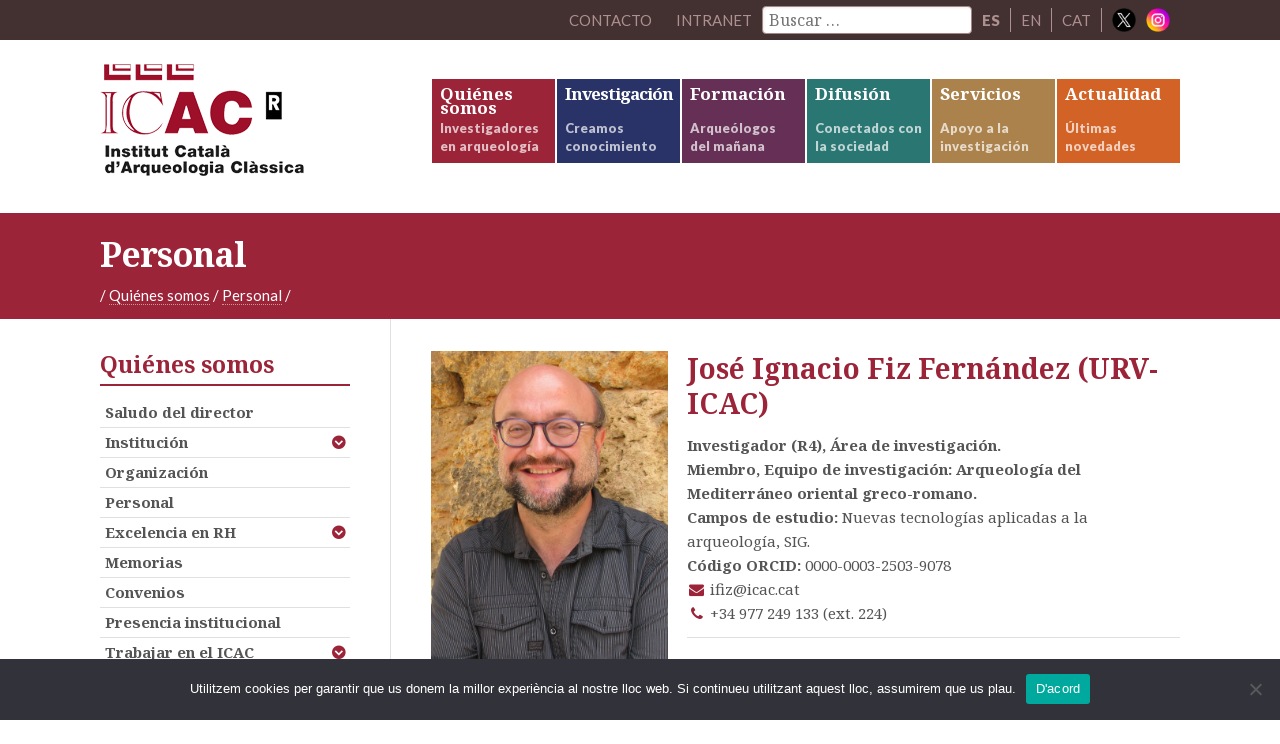

--- FILE ---
content_type: text/html; charset=UTF-8
request_url: http://icac.cat/es/quienes-somos/personal/ifiz/llistat/docencia/
body_size: 44284
content:
<!DOCTYPE html>
<html lang="es-ES">
<head >
<meta charset="UTF-8" />
		<meta name="robots" content="noindex" />
		<meta name="viewport" content="width=device-width, initial-scale=1" />
<title>José Ignacio Fiz Fernández</title>
<meta name='robots' content='max-image-preview:large' />
<link rel='dns-prefetch' href='//netdna.bootstrapcdn.com' />
<link rel='dns-prefetch' href='//fonts.googleapis.com' />
<link rel='dns-prefetch' href='//s.w.org' />
<link rel="alternate" type="application/rss+xml" title="ICAC &raquo; Feed" href="https://icac.cat/es/feed/" />
<link rel="alternate" type="application/rss+xml" title="ICAC &raquo; Feed de entradas de José Ignacio Fiz Fernández" href="https://icac.cat/es/quienes-somos/personal/ifiz/feed/" />
<link rel="canonical" href="https://icac.cat/es/quienes-somos/personal/ifiz/" />
		<script type="text/javascript">
			window._wpemojiSettings = {"baseUrl":"https:\/\/s.w.org\/images\/core\/emoji\/13.1.0\/72x72\/","ext":".png","svgUrl":"https:\/\/s.w.org\/images\/core\/emoji\/13.1.0\/svg\/","svgExt":".svg","source":{"concatemoji":"http:\/\/icac.cat\/wp-includes\/js\/wp-emoji-release.min.js?ver=5.8.12"}};
			!function(e,a,t){var n,r,o,i=a.createElement("canvas"),p=i.getContext&&i.getContext("2d");function s(e,t){var a=String.fromCharCode;p.clearRect(0,0,i.width,i.height),p.fillText(a.apply(this,e),0,0);e=i.toDataURL();return p.clearRect(0,0,i.width,i.height),p.fillText(a.apply(this,t),0,0),e===i.toDataURL()}function c(e){var t=a.createElement("script");t.src=e,t.defer=t.type="text/javascript",a.getElementsByTagName("head")[0].appendChild(t)}for(o=Array("flag","emoji"),t.supports={everything:!0,everythingExceptFlag:!0},r=0;r<o.length;r++)t.supports[o[r]]=function(e){if(!p||!p.fillText)return!1;switch(p.textBaseline="top",p.font="600 32px Arial",e){case"flag":return s([127987,65039,8205,9895,65039],[127987,65039,8203,9895,65039])?!1:!s([55356,56826,55356,56819],[55356,56826,8203,55356,56819])&&!s([55356,57332,56128,56423,56128,56418,56128,56421,56128,56430,56128,56423,56128,56447],[55356,57332,8203,56128,56423,8203,56128,56418,8203,56128,56421,8203,56128,56430,8203,56128,56423,8203,56128,56447]);case"emoji":return!s([10084,65039,8205,55357,56613],[10084,65039,8203,55357,56613])}return!1}(o[r]),t.supports.everything=t.supports.everything&&t.supports[o[r]],"flag"!==o[r]&&(t.supports.everythingExceptFlag=t.supports.everythingExceptFlag&&t.supports[o[r]]);t.supports.everythingExceptFlag=t.supports.everythingExceptFlag&&!t.supports.flag,t.DOMReady=!1,t.readyCallback=function(){t.DOMReady=!0},t.supports.everything||(n=function(){t.readyCallback()},a.addEventListener?(a.addEventListener("DOMContentLoaded",n,!1),e.addEventListener("load",n,!1)):(e.attachEvent("onload",n),a.attachEvent("onreadystatechange",function(){"complete"===a.readyState&&t.readyCallback()})),(n=t.source||{}).concatemoji?c(n.concatemoji):n.wpemoji&&n.twemoji&&(c(n.twemoji),c(n.wpemoji)))}(window,document,window._wpemojiSettings);
		</script>
		<style type="text/css">
img.wp-smiley,
img.emoji {
	display: inline !important;
	border: none !important;
	box-shadow: none !important;
	height: 1em !important;
	width: 1em !important;
	margin: 0 .07em !important;
	vertical-align: -0.1em !important;
	background: none !important;
	padding: 0 !important;
}
</style>
	<link rel='stylesheet' id='elstarter-theme-css'  href='http://icac.cat/wp-content/themes/elstarter/style.css?ver=2.2.8' type='text/css' media='all' />
<link rel='stylesheet' id='wp-block-library-css'  href='http://icac.cat/wp-includes/css/dist/block-library/style.min.css?ver=5.8.12' type='text/css' media='all' />
<link rel='stylesheet' id='contact-form-7-css'  href='http://icac.cat/wp-content/plugins/contact-form-7/includes/css/styles.css?ver=5.5.2' type='text/css' media='all' />
<link rel='stylesheet' id='cookie-notice-front-css'  href='http://icac.cat/wp-content/plugins/cookie-notice/css/front.min.css?ver=2.5.11' type='text/css' media='all' />
<link rel='stylesheet' id='wpml-legacy-horizontal-list-0-css'  href='//icac.cat/wp-content/plugins/sitepress-multilingual-cms/templates/language-switchers/legacy-list-horizontal/style.min.css?ver=1' type='text/css' media='all' />
<style id='wpml-legacy-horizontal-list-0-inline-css' type='text/css'>
.wpml-ls-statics-shortcode_actions{background-color:#eeeeee;}.wpml-ls-statics-shortcode_actions, .wpml-ls-statics-shortcode_actions .wpml-ls-sub-menu, .wpml-ls-statics-shortcode_actions a {border-color:#cdcdcd;}.wpml-ls-statics-shortcode_actions a {color:#444444;background-color:#ffffff;}.wpml-ls-statics-shortcode_actions a:hover,.wpml-ls-statics-shortcode_actions a:focus {color:#000000;background-color:#eeeeee;}.wpml-ls-statics-shortcode_actions .wpml-ls-current-language>a {color:#444444;background-color:#ffffff;}.wpml-ls-statics-shortcode_actions .wpml-ls-current-language:hover>a, .wpml-ls-statics-shortcode_actions .wpml-ls-current-language>a:focus {color:#000000;background-color:#eeeeee;}
</style>
<link rel='stylesheet' id='search-filter-plugin-styles-css'  href='http://icac.cat/wp-content/plugins/search-filter-pro/public/assets/css/search-filter.min.css?ver=2.5.13' type='text/css' media='all' />
<link rel='stylesheet' id='font-awesome-css'  href='//netdna.bootstrapcdn.com/font-awesome/4.3.0/css/font-awesome.min.css?ver=4.3.0' type='text/css' media='all' />
<link rel='stylesheet' id='dashicons-css'  href='http://icac.cat/wp-includes/css/dashicons.min.css?ver=5.8.12' type='text/css' media='all' />
<link rel='stylesheet' id='google-fonts-css'  href='//fonts.googleapis.com/css?family=Lato%3A400%2C900%7CNoto+Serif%3A400%2C700&#038;subset=latin%2Cgreek&#038;ver=3.3.5' type='text/css' media='all' />
<link rel='stylesheet' id='dkpdf-frontend-css'  href='http://icac.cat/wp-content/plugins/dk-pdf/assets/css/frontend.css?ver=1.9.6' type='text/css' media='all' />
<script type='text/javascript' id='cookie-notice-front-js-before'>
var cnArgs = {"ajaxUrl":"https:\/\/icac.cat\/wp-admin\/admin-ajax.php","nonce":"cdac98e159","hideEffect":"fade","position":"bottom","onScroll":false,"onScrollOffset":100,"onClick":false,"cookieName":"cookie_notice_accepted","cookieTime":2592000,"cookieTimeRejected":2592000,"globalCookie":false,"redirection":false,"cache":false,"revokeCookies":false,"revokeCookiesOpt":"automatic"};
</script>
<script type='text/javascript' src='http://icac.cat/wp-content/plugins/cookie-notice/js/front.min.js?ver=2.5.11' id='cookie-notice-front-js'></script>
<script type='text/javascript' src='http://icac.cat/wp-includes/js/jquery/jquery.min.js?ver=3.6.0' id='jquery-core-js'></script>
<script type='text/javascript' src='http://icac.cat/wp-includes/js/jquery/jquery-migrate.min.js?ver=3.3.2' id='jquery-migrate-js'></script>
<script type='text/javascript' src='http://icac.cat/wp-content/plugins/mafs-generic-functions/js/mafsgf_scripts.js?ver=211129-184102' id='mafsgf_scripts-js'></script>
<script type='text/javascript' id='search-filter-plugin-build-js-extra'>
/* <![CDATA[ */
var SF_LDATA = {"ajax_url":"https:\/\/icac.cat\/wp-admin\/admin-ajax.php","home_url":"https:\/\/icac.cat\/es\/","extensions":[]};
/* ]]> */
</script>
<script type='text/javascript' src='http://icac.cat/wp-content/plugins/search-filter-pro/public/assets/js/search-filter-build.min.js?ver=2.5.13' id='search-filter-plugin-build-js'></script>
<script type='text/javascript' src='http://icac.cat/wp-content/plugins/search-filter-pro/public/assets/js/chosen.jquery.min.js?ver=2.5.13' id='search-filter-plugin-chosen-js'></script>
<script type='text/javascript' src='http://icac.cat/wp-content/themes/elstarter/js/responsive-menu.js?ver=1.0.0' id='elstarter-responsive-menu-js'></script>
<script type='text/javascript' src='http://icac.cat/wp-content/themes/elstarter/js/navgoco/jquery.navgoco.min.js?ver=0.2.0' id='navgoco-js'></script>
<script type='text/javascript' src='http://icac.cat/wp-content/themes/elstarter/js/navgoco/jquery.cookie.min.js?ver=0.2.0' id='navgococookie-js'></script>
<link rel="https://api.w.org/" href="https://icac.cat/es/wp-json/" /><link rel="alternate" type="application/json" href="https://icac.cat/es/wp-json/wp/v2/users/13" /><link rel="EditURI" type="application/rsd+xml" title="RSD" href="https://icac.cat/xmlrpc.php?rsd" />
<meta name="generator" content="WPML ver:4.5.0 stt:8,1,2;" />
<link rel="icon" href="http://icac.cat/wp-content/themes/elstarter/images/favicon.ico" />
<link rel="pingback" href="http://icac.cat/xmlrpc.php" />
<script>
  (function(i,s,o,g,r,a,m){i['GoogleAnalyticsObject']=r;i[r]=i[r]||function(){
  (i[r].q=i[r].q||[]).push(arguments)},i[r].l=1*new Date();a=s.createElement(o),
  m=s.getElementsByTagName(o)[0];a.async=1;a.src=g;m.parentNode.insertBefore(a,m)
  })(window,document,'script','https://www.google-analytics.com/analytics.js','ga');

  ga('create', 'UA-26777009-2', 'auto');
  ga('send', 'pageview');

</script>		<style type="text/css" id="wp-custom-css">
			.home .content {  
    width: 100% !important;
    border-left: none;
    border-right: none;
}
}		</style>
		</head>
<body class="archive author author-ifiz author-13 cookies-not-set header-image header-full-width sidebar-content genesis-breadcrumbs-visible genesis-footer-widgets-hidden archive-no-results top-parent-qui-som" itemscope itemtype="https://schema.org/WebPage"><div class="site-container"><nav class="nav-secondary" aria-label="Secondary" itemscope itemtype="https://schema.org/SiteNavigationElement"><div class="wrap"><ul id="menu-menu-secondary-spanish" class="menu genesis-nav-menu menu-secondary"><li id="menu-item-22007" class="menu-item menu-item-type-post_type menu-item-object-page menu-item-22007"><a href="https://icac.cat/es/quienes-somos/contacto/" itemprop="url"><span itemprop="name">Contacto</span></a></li>
<li id="menu-item-intranet" class="menu-item"><a href="https://icac.cat/wp-login.php?redirect_to=https%3A%2F%2Ficac.cat%2Fes%2F%3Fpage_id%3D28044">Intranet</a></li><li id="menu-item-cercador" class="menu-item menu-item-type-custom menu-item-object-custom menu-item-cercador"><form data-sf-form-id='25995' data-is-rtl='0' data-maintain-state='' data-results-url='https://icac.cat/es/?sfid=25995' data-ajax-form-url='https://icac.cat/es/?sfid=25995&amp;sf_action=get_data&amp;sf_data=form' data-display-result-method='archive' data-use-history-api='1' data-template-loaded='0' data-lang-code='es' data-ajax='0' data-init-paged='1' data-auto-update='1' action='https://icac.cat/es/?sfid=25995' method='post' class='searchandfilter' id='search-filter-form-25995' autocomplete='off' data-instance-count='1'><ul><li class="sf-field-search" data-sf-field-name="search" data-sf-field-type="search" data-sf-field-input-type="">		<label><input placeholder="Buscar …" name="_sf_search[]" class="sf-input-text" type="text" value="" title=""></label>		</li></ul></form></li><li id="menu-item-idioma01" class="menu-item menu-item-type-custom menu-item-object-custom menu-item-idioma01" style="border-right:1px solid #af9090;"><span style="font-family: Lato, sans-serif; margin: 0 10px; color: #af9090;"><strong>ES</strong></span></li><li id="menu-item-idioma01" class="menu-item menu-item-type-custom menu-item-object-custom menu-item-idioma01" style="border-right:1px solid #af9090;"><a href="http://icac.cat/en/who-are-we/staff/ifiz/llistat/docencia/">EN</a></li><li id="menu-item-idioma01" class="menu-item menu-item-type-custom menu-item-object-custom menu-item-idioma01" style="border-right:1px solid #af9090;"><a href="http://icac.cat/qui-som/personal/ifiz/llistat/docencia/">CAT</a></li><li class="right social-media-iconos menu-item"><a href="https://twitter.com/ICAC_cat" target="_blank"><img src="http://icac.cat/wp-content/themes/elstarter/images/ico-x.png" style="vertical-align: bottom; height: 24px; width: 24px; padding: 0; border: none;"></a></li><li class="right social-media-iconos menu-item"><a href="https://instagram.com/ICAC_cat" target="_blank" style="margin-left: 0;"><img src="http://icac.cat/wp-content/themes/elstarter/images/ico-instagram.png" style="vertical-align: bottom; height: 24px; width: 24px; padding: 0; border: none;"></a></li></ul></div></nav><header class="site-header" itemscope itemtype="https://schema.org/WPHeader"><div class="wrap"><div class="title-area"><h1 class="site-title" itemprop="headline"><a href="https://icac.cat/es/">ICAC</a></h1><h2 class="site-description" itemprop="description">Institut Català d&#039;Arqueologia Clàssica</h2></div><nav class="nav-primary" aria-label="Main" itemscope itemtype="https://schema.org/SiteNavigationElement"><div class="wrap"><ul id="menu-main-navigation-spanish" class="menu genesis-nav-menu menu-primary"><li id="menu-item-21931" class="bgcolor-qui-som twolines-menu-title menu-item menu-item-type-post_type menu-item-object-page menu-item-has-children menu-item-21931"><a href="https://icac.cat/es/quienes-somos/" itemprop="url"><span itemprop="name">Quiénes somos</span><div class="menu-description"><span class="menu-description-text">Investigadores en arqueología</span></div></a><ul class="sub-menu"><li id="menu-item-21932" class="menu-item menu-item-type-post_type menu-item-object-page menu-item-21932"><a href="https://icac.cat/es/quienes-somos/saludo-del-director/" itemprop="url"><span itemprop="name">Saludo del director</span></a></li><li id="menu-item-21933" class="menu-item menu-item-type-post_type menu-item-object-page menu-item-21933"><a href="https://icac.cat/es/quienes-somos/institucion/" itemprop="url"><span itemprop="name">Institución</span></a></li><li id="menu-item-21934" class="menu-item menu-item-type-post_type menu-item-object-page menu-item-21934"><a href="https://icac.cat/es/quienes-somos/organizacion/" itemprop="url"><span itemprop="name">Organización</span></a></li><li id="menu-item-21935" class="menu-item menu-item-type-post_type menu-item-object-page menu-item-21935"><a href="https://icac.cat/es/quienes-somos/personal/" itemprop="url"><span itemprop="name">Personal</span></a></li><li id="menu-item-21936" class="menu-item menu-item-type-post_type menu-item-object-page menu-item-21936"><a href="https://icac.cat/es/quienes-somos/memorias/" itemprop="url"><span itemprop="name">Memorias</span></a></li><li id="menu-item-21937" class="menu-item menu-item-type-post_type menu-item-object-page menu-item-21937"><a href="https://icac.cat/es/quienes-somos/convenios/" itemprop="url"><span itemprop="name">Convenios</span></a></li><li id="menu-item-43441" class="menu-item menu-item-type-custom menu-item-object-custom menu-item-43441"><a href="http://comiteigualtat.icac.cat/es/home-espanol/" itemprop="url"><span itemprop="name">Igualdad</span></a></li><li id="menu-item-21938" class="menu-item menu-item-type-post_type menu-item-object-page menu-item-21938"><a href="https://icac.cat/es/quienes-somos/presencia-institucional/" itemprop="url"><span itemprop="name">Presencia institucional</span></a></li><li id="menu-item-21939" class="menu-item menu-item-type-post_type menu-item-object-page menu-item-21939"><a href="https://icac.cat/es/quienes-somos/excelencia-en-rh/" itemprop="url"><span itemprop="name">Excelencia en RH</span></a></li><li id="menu-item-21940" class="menu-item menu-item-type-post_type menu-item-object-page menu-item-21940"><a href="https://icac.cat/es/quienes-somos/trabajar-en-el-icac/" itemprop="url"><span itemprop="name">Trabajar en el ICAC</span></a></li><li id="menu-item-21941" class="menu-item menu-item-type-post_type menu-item-object-page menu-item-21941"><a href="https://icac.cat/es/quienes-somos/portal-de-la-transparencia/" itemprop="url"><span itemprop="name">Portal de la transparencia</span></a></li><li id="menu-item-34560" class="menu-item menu-item-type-post_type menu-item-object-page menu-item-34560"><a href="https://icac.cat/es/quienes-somos/proteccion-de-datos/" itemprop="url"><span itemprop="name">Protección de datos</span></a></li><li id="menu-item-21942" class="menu-item menu-item-type-post_type menu-item-object-page menu-item-21942"><a href="https://icac.cat/es/quienes-somos/perfil-del-contratante/" itemprop="url"><span itemprop="name">Perfil del contratante</span></a></li><li id="menu-item-21943" class="menu-item menu-item-type-post_type menu-item-object-page menu-item-21943"><a href="https://icac.cat/es/quienes-somos/facturacion-electronica/" itemprop="url"><span itemprop="name">Facturación electrónica</span></a></li><li id="menu-item-21944" class="menu-item menu-item-type-post_type menu-item-object-page menu-item-21944"><a href="https://icac.cat/es/quienes-somos/contacto/" itemprop="url"><span itemprop="name">Contacto</span></a></li></ul></li><li id="menu-item-21945" class="bgcolor-recerca comp-menu-title menu-item menu-item-type-post_type menu-item-object-page menu-item-has-children menu-item-21945"><a href="https://icac.cat/es/investigacion/" itemprop="url"><span itemprop="name">Investigación</span><div class="menu-description"><span class="menu-description-text">Creamos conocimiento</span></div></a><ul class="sub-menu"><li id="menu-item-89873" class="menu-item menu-item-type-post_type menu-item-object-page menu-item-89873"><a href="https://icac.cat/es/investigacion/grupos-de-investigacion/" itemprop="url"><span itemprop="name">Grupos de investigación</span></a></li><li id="menu-item-21947" class="menu-item menu-item-type-post_type menu-item-object-page menu-item-21947"><a href="https://icac.cat/es/investigacion/personal-investigador/" itemprop="url"><span itemprop="name">Personal investigador</span></a></li><li id="menu-item-78416" class="menu-item menu-item-type-post_type menu-item-object-page menu-item-78416"><a href="https://icac.cat/es/investigacion/historial-de-proyectos/" itemprop="url"><span itemprop="name">Proyectos</span></a></li><li id="menu-item-21950" class="menu-item menu-item-type-post_type menu-item-object-page menu-item-21950"><a href="https://icac.cat/es/investigacion/produccion-cientifica/" itemprop="url"><span itemprop="name">Publicaciones científicas</span></a></li><li id="menu-item-21953" class="menu-item menu-item-type-post_type menu-item-object-page menu-item-21953"><a href="https://icac.cat/es/investigacion/laboratorios/" itemprop="url"><span itemprop="name">Laboratorios</span></a></li><li id="menu-item-21951" class="menu-item menu-item-type-post_type menu-item-object-page menu-item-21951"><a href="https://icac.cat/es/investigacion/ciencia-abierta/" itemprop="url"><span itemprop="name">Ciencia abierta</span></a></li><li id="menu-item-21952" class="menu-item menu-item-type-post_type menu-item-object-page menu-item-21952"><a href="https://icac.cat/es/investigacion/tesis-doctorales/" itemprop="url"><span itemprop="name">Tesis doctorales</span></a></li><li id="menu-item-47810" class="menu-item menu-item-type-post_type menu-item-object-page menu-item-47810"><a href="https://icac.cat/es/investigacion/acciones-msc/" itemprop="url"><span itemprop="name">Acciones MSC</span></a></li></ul></li><li id="menu-item-21980" class="bgcolor-formacio menu-item menu-item-type-post_type menu-item-object-page menu-item-has-children menu-item-21980"><a href="https://icac.cat/es/formacion/" itemprop="url"><span itemprop="name">Formación</span><div class="menu-description"><span class="menu-description-text">Arqueólogos del mañana</span></div></a><ul class="sub-menu"><li id="menu-item-21982" class="menu-item menu-item-type-post_type menu-item-object-page menu-item-21982"><a href="https://icac.cat/es/formacion/master-arqueologia-clasica-aplicada/" itemprop="url"><span itemprop="name">Máster universitario en Arqueología Clásica Aplicada. Investigación y transferencia</span></a></li><li id="menu-item-21983" class="menu-item menu-item-type-post_type menu-item-object-page menu-item-21983"><a href="https://icac.cat/es/formacion/doctorado-interuniversitario-en-arqueologia-clasica/" itemprop="url"><span itemprop="name">Doctorado interuniversitario en Arqueología Clásica</span></a></li><li id="menu-item-21984" class="menu-item menu-item-type-post_type menu-item-object-page menu-item-21984"><a href="https://icac.cat/es/formacion/otros-programas/" itemprop="url"><span itemprop="name">Otros programas</span></a></li></ul></li><li id="menu-item-21985" class="bgcolor-difusio menu-item menu-item-type-post_type menu-item-object-page menu-item-has-children menu-item-21985"><a href="https://icac.cat/es/difusion/" itemprop="url"><span itemprop="name">Difusión</span><div class="menu-description"><span class="menu-description-text">Conectados con la sociedad</span></div></a><ul class="sub-menu"><li id="menu-item-21986" class="menu-item menu-item-type-post_type menu-item-object-page menu-item-21986"><a href="https://icac.cat/es/difusion/actividades-icac/" itemprop="url"><span itemprop="name">Actividades del ICAC</span></a></li><li id="menu-item-21987" class="menu-item menu-item-type-post_type menu-item-object-page menu-item-21987"><a href="https://icac.cat/es/difusion/actividades-de-los-investigadores/" itemprop="url"><span itemprop="name">Actividades de los investigadores</span></a></li><li id="menu-item-21988" class="menu-item menu-item-type-post_type menu-item-object-page menu-item-21988"><a href="https://icac.cat/es/difusion/transferencia-del-conocimiento/" itemprop="url"><span itemprop="name">Transferencia del conocimiento</span></a></li><li id="menu-item-21989" class="menu-item menu-item-type-post_type menu-item-object-page menu-item-21989"><a href="https://icac.cat/es/difusion/toquem-pedra/" itemprop="url"><span itemprop="name">Programa de radio</span></a></li><li id="menu-item-25442" class="menu-item menu-item-type-post_type menu-item-object-page menu-item-25442"><a href="https://icac.cat/es/difusion/patrimoni-en-3d/" itemprop="url"><span itemprop="name">Patrimonio en 3D</span></a></li></ul></li><li id="menu-item-21992" class="bgcolor-serveis menu-item menu-item-type-post_type menu-item-object-page menu-item-has-children menu-item-21992"><a href="https://icac.cat/es/servicios/" itemprop="url"><span itemprop="name">Servicios</span><div class="menu-description"><span class="menu-description-text">Apoyo a la investigación</span></div></a><ul class="sub-menu"><li id="menu-item-21993" class="menu-item menu-item-type-post_type menu-item-object-page menu-item-21993"><a href="https://icac.cat/es/servicios/centro-de-documentacion-y-biblioteca/" itemprop="url"><span itemprop="name">Centro de documentación y Biblioteca</span></a></li><li id="menu-item-21995" class="menu-item menu-item-type-post_type menu-item-object-page menu-item-21995"><a href="https://icac.cat/es/servicios/unidad-de-estudios-arqueometricos/" itemprop="url"><span itemprop="name">Unidad de Estudios Arqueométricos</span></a></li><li id="menu-item-21996" class="menu-item menu-item-type-post_type menu-item-object-page menu-item-21996"><a href="https://icac.cat/es/servicios/publicaciones/" itemprop="url"><span itemprop="name">Servicio de publicaciones</span></a></li><li id="menu-item-82601" class="menu-item menu-item-type-post_type menu-item-object-page menu-item-82601"><a href="https://icac.cat/es/servicios/plataformas-cientificas/" itemprop="url"><span itemprop="name">Plataformas científicas</span></a></li><li id="menu-item-97738" class="menu-item menu-item-type-post_type menu-item-object-page menu-item-97738"><a href="https://icac.cat/es/servicios/unidad-de-transferencia-e-impacto-social/" itemprop="url"><span itemprop="name">Unidad de Transferencia e Impacto Social</span></a></li></ul></li><li id="menu-item-21997" class="bgcolor-actualitat menu-item menu-item-type-post_type menu-item-object-page menu-item-has-children menu-item-21997"><a href="https://icac.cat/es/actualidad/" itemprop="url"><span itemprop="name">Actualidad</span><div class="menu-description"><span class="menu-description-text">Últimas novedades</span></div></a><ul class="sub-menu"><li id="menu-item-21998" class="menu-item menu-item-type-post_type menu-item-object-page current_page_parent menu-item-21998"><a href="https://icac.cat/es/actualidad/noticias/" itemprop="url"><span itemprop="name">Noticias</span></a></li><li id="menu-item-22000" class="menu-item menu-item-type-post_type menu-item-object-page menu-item-22000"><a href="https://icac.cat/es/actualidad/agenda/" itemprop="url"><span itemprop="name">Agenda</span></a></li><li id="menu-item-29551" class="menu-item menu-item-type-post_type menu-item-object-page menu-item-29551"><a href="https://icac.cat/es/actualidad/boletin-archeonea/" itemprop="url"><span itemprop="name">Boletín Archeonea</span></a></li><li id="menu-item-22002" class="menu-item menu-item-type-post_type menu-item-object-page menu-item-22002"><a href="https://icac.cat/es/actualidad/prensa/" itemprop="url"><span itemprop="name">Prensa</span></a></li><li id="menu-item-34559" class="menu-item menu-item-type-post_type menu-item-object-page menu-item-34559"><a href="https://icac.cat/es/actualidad/suscripcion/" itemprop="url"><span itemprop="name">Suscripción</span></a></li></ul></li>
</ul></div></nav></div></header><div class="tag-line bgcolor-qui-som"><div class="wrap"><div class="tag-line-left"><h1 class="big">Personal</h1><div class="four-fifths first"><div class="breadcrumb" itemscope itemtype="https://schema.org/BreadcrumbList"><span class="breadcrumb-link-wrap" itemprop="itemListElement" itemscope itemtype="https://schema.org/ListItem"><a class="breadcrumb-link" href="https://icac.cat/es/" itemprop="item"><span class="breadcrumb-link-text-wrap" itemprop="name"></span></a><meta itemprop="position" content="1"></span> <span aria-label="breadcrumb separator">/</span> <a href="https://icac.cat/es/quienes-somos/">Quiénes somos</a>  <span aria-label="breadcrumb separator">/</span>  <a href="https://icac.cat/es/quienes-somos/personal/">Personal</a>  <span aria-label="breadcrumb separator">/</span>  </div></div><div class="one-fifth"></div></div></div></div><div class="site-inner"><div class="wrap"><div class="content-sidebar-wrap"><main class="content"><div><div class="one-third first alt-font small-text bgcolor-qui-som-light"><img src="https://icac.cat/wp-content/uploads/2015/09/Fiz-Ignacio-e1441793010846.jpg">	<div class="menu-subpages">
		<ul id="user-llistats" class="nav genesis-nav-menu nav-subpages-list onleft alt-font">
			<li><a href="/es/quienes-somos/personal/ifiz"><i class="fa fa-plus-square color-qui-som"></i> Principal</a></li>
			<li><a href="/es/quienes-somos/personal/ifiz/llistat/publicacions"><i class="fa fa-plus-square color-qui-som"></i> Publicaciones</a></li>
			<li><a href="/es/quienes-somos/personal/ifiz/llistat/proj_actius"><i class="fa fa-plus-square color-qui-som"></i> Proyectos en curso</a></li>
			<li><a href="/es/quienes-somos/personal/ifiz/llistat/proj_historic"><i class="fa fa-plus-square color-qui-som"></i> Proyectos finalizados</a></li>
			<li><a href="/es/quienes-somos/personal/ifiz/llistat/act_cientifiques"><i class="fa fa-plus-square color-qui-som"></i> Actividades científicas</a></li>
			<li><a href="/es/quienes-somos/personal/ifiz/llistat/act_difusio"><i class="fa fa-plus-square color-qui-som"></i> Actividades de difusión y transferencia</a></li>
			<li><a href="/es/quienes-somos/personal/ifiz/llistat/docencia"><i class="fa fa-plus-square color-qui-som"></i> Docencia</a></li>
		</ul>
	</div>
</div><div class="two-thirds small-text"><h2 class="entry-title">José Ignacio Fiz Fernández (URV-ICAC)</h2><strong>Investigador (R4), Área de investigación.<br/>Miembro, Equipo de investigación: Arqueología del Mediterráneo oriental greco-romano.<br/></strong><strong>Campos de estudio: </strong>Nuevas tecnologías aplicadas a la arqueología, SIG.<br/><strong>Código ORCID:</strong> 0000-0003-2503-9078<br/><i class="fa fa-envelope fa-fw color-qui-som"></i> ifiz@icac.cat<br/><i class="fa fa-phone fa-fw color-qui-som"></i> +34 977 249 133 (ext. 224)<br/><div class="border-margin-top entry-content"><h5>Docencia</h5><ul><li><span class="color-qui-som no-colored-label"> Reglada / Màster</span><br/>01/10/2019 - 21/01/2020<br/>Professor/a d'altres màsters<br/>Master Universitari Recerca Avançada en Estudis Humanistics, URV<br/>Asignatura: <strong>HUMANITATS DIGITALS I CIÈNCIES HUMANÍSTIQUES</strong></li><li><span class="color-qui-som no-colored-label"> Reglada / Màster</span><br/>01/10/2019 - 21/01/2020<br/>Professor/a d'assignatures del Màster en Arqueologia (UAB-URV-ICAC)<br/>Asignatura: <strong></strong></li><li><span class="color-qui-som no-colored-label"> Reglada / Màster</span><br/>01/10/2019 - 21/01/2020<br/>Professor/a d'assignatures del Màster en Arqueologia (UAB-URV-ICAC)<br/>Asignatura: <strong></strong></li><li><span class="color-qui-som no-colored-label"> Reglada / Màster</span><br/>01/10/2019 - 21/01/2020<br/>Professor/a d'assignatures del Màster en Arqueologia (UAB-URV-ICAC)<br/>Asignatura: <strong></strong></li><li><span class="color-qui-som no-colored-label"> Reglada / Grau</span><br/>01/02/2019 - 01/06/2019<br/>Arqueologia i Historia de l'Art /  Historia, URV<br/>Asignatura: <strong>Recursos Digitals</strong></li></ul><div class="mostrar-toggle-extras-outside border-margin-padding-bottom"><i class="fa fa-plus-square color-recerca"></i><strong> Ver más</strong></div><div class="toggle-extras-outside"><ul><li><span class="color-qui-som no-colored-label"> Reglada / Màster</span><br/>05/10/2018<br/>Professor/a d'assignatures del Màster en Arqueologia (UAB-URV-ICAC)<br/>Asignatura: <strong>DIBUIX I TÈCNIQUES DE RESTITUCIÓ DE L'ARQUITECTURA</strong></li><li><span class="color-qui-som no-colored-label"> Reglada / Màster</span><br/>03/10/2018<br/>Professor/a d'assignatures del Màster en Arqueologia (UAB-URV-ICAC)<br/>Asignatura: <strong>Introducció a l'Arqueologia del Territori</strong></li><li><span class="color-qui-som no-colored-label"> Reglada / Màster</span><br/>01/10/2018 - 25/01/2019<br/>Professor/a d'assignatures del Màster en Arqueologia (UAB-URV-ICAC)<br/>Asignatura: <strong>Evolució Històrica del paisatge. Paleoambient i SIG</strong></li><li><span class="color-qui-som no-colored-label"> Reglada / Màster</span><br/>01/10/2018 - 25/01/2019<br/>Professor/a d'assignatures del Màster en Arqueologia (UAB-URV-ICAC)<br/>Asignatura: <strong>Arqueologia del paisatge. Mètodes i tècniques</strong></li><li><span class="color-qui-som no-colored-label"> Reglada / Màster</span><br/>02/10/2017<br/>Professor/a d'assignatures del Màster en Arqueologia (UAB-URV-ICAC)<br/>Asignatura: <strong>Arqueologia del Paisatge. Mètodes i tècniques</strong></li><li><span class="color-qui-som no-colored-label"> Reglada / Màster</span><br/>03/10/2016<br/>Professor/a d'assignatures del Màster en Arqueologia (UAB-URV-ICAC)<br/>Asignatura: <strong>Evolució històrica del paisatge. Paleoambient i SIG</strong></li><li><span class="color-qui-som no-colored-label"> Reglada / Màster</span><br/>03/10/2016<br/>Professor/a d'assignatures del Màster en Arqueologia (UAB-URV-ICAC)<br/>Asignatura: <strong>Arqueologia del Paisatge. Mètodes i Tècniques</strong></li><li><span class="color-qui-som no-colored-label"> Reglada / Màster</span><br/>01/10/2016<br/>Professor/a d'assignatures del Màster en Arqueologia (UAB-URV-ICAC)<br/>Asignatura: <strong>Introducció a la Arqueologia del Territori</strong></li><li><span class="color-qui-som no-colored-label"> Reglada / Màster</span><br/>05/10/2015 - 29/01/2016<br/>Professor/a d'assignatures del Màster en Arqueologia (UAB-URV-ICAC)<br/>Asignatura: <strong>Evolució històrica del Paisatge, Paleoambient i SIG, Arqueologia del Paisatge i Mètodes i Tècniques </strong></li><li><span class="color-qui-som no-colored-label"> Reglada / Màster</span><br/>05/10/2015 - 29/01/2016<br/>Professor/a d'assignatures del Màster en Arqueologia (UAB-URV-ICAC)<br/>Asignatura: <strong>Arqueologia del Paisatge. Mètodes i Tècniques</strong></li><li><span class="color-qui-som no-colored-label"> Reglada / Màster</span><br/>01/10/2012 - 02/10/2017<br/>Professor/a d'assignatures del Màster en Arqueologia (UAB-URV-ICAC)<br/>Asignatura: <strong>Sistemes constructius i documentació gràfica</strong></li><li><span class="color-qui-som no-colored-label"> Reglada / Doctorat</span><br/>01/06/2011 - 24/01/2014<br/>Direcció o codirecció de tesi<br/>Joan Canela Gràcia, <em>Evolució del poblament i el paisatge a la Cessetània occidental durant el 1r mil·lenni aC</em>, Institut Català d'Arqueologia Clàssica</li></ul></div><!-- end #toggle-extras --></div></div></div></main><aside class="sidebar sidebar-primary widget-area" role="complementary" aria-label="Primary Sidebar" itemscope itemtype="https://schema.org/WPSideBar"><div class="menu-subpages"><h4 class="widget-title widgettitle color-quienes-somos">Quiénes somos</h4><ul id="menu-subpages" class="nav genesis-nav-menu nav-subpages-list onright"><li class=" page_item page-item-21389"><a href="https://icac.cat/es/quienes-somos/saludo-del-director/">Saludo del director</a></li>
<li class=" empty_page page_item page-item-21387 page_item_has_children"><a href="https://icac.cat/es/quienes-somos/institucion/">Institución</a>
<ul class='children'>
	<li class=" page_item page-item-21431"><a href="https://icac.cat/es/quienes-somos/institucion/presentacion/">Presentación</a></li>
	<li class=" page_item page-item-21429"><a href="https://icac.cat/es/quienes-somos/institucion/estatutos/">Estatutos</a></li>
	<li class=" page_item page-item-21426"><a href="https://icac.cat/es/quienes-somos/institucion/instituto-universitario/">Instituto universitario</a></li>
	<li class=" page_item page-item-21424"><a href="https://icac.cat/es/quienes-somos/institucion/consejo-de-direccion/">Consejo de Dirección</a></li>
	<li class=" page_item page-item-21421"><a href="https://icac.cat/es/quienes-somos/institucion/consejo-cientifico-asesor/">Consejo Científico Asesor</a></li>
	<li class=" page_item page-item-21419"><a href="https://icac.cat/es/quienes-somos/institucion/plan-de-actuacion/">Plan de actuación</a></li>
	<li class=" page_item page-item-34191"><a href="https://icac.cat/es/quienes-somos/institucion/folleto-institucional/">Folleto institucional</a></li>
</ul>
</li>
<li class=" page_item page-item-21385"><a href="https://icac.cat/es/quienes-somos/organizacion/">Organización</a></li>
<li class=" page_item page-item-21382"><a href="https://icac.cat/es/quienes-somos/personal/">Personal</a></li>
<li class=" page_item page-item-21373 page_item_has_children"><a href="https://icac.cat/es/quienes-somos/excelencia-en-rh/">Excelencia en RH</a>
<ul class='children'>
	<li class=" page_item page-item-26304"><a href="https://icac.cat/es/quienes-somos/excelencia-en-rh/hr-excellence-in-research/">HR Excellence in Research</a></li>
	<li class=" page_item page-item-53002"><a href="https://icac.cat/es/quienes-somos/excelencia-en-rh/codigo-etico-2/">Código ético</a></li>
	<li class=" page_item page-item-39589"><a href="https://icac.cat/es/quienes-somos/excelencia-en-rh/igualdad/">Igualdad</a></li>
	<li class=" page_item page-item-26318"><a href="https://icac.cat/es/quienes-somos/excelencia-en-rh/normativas-internas/">Normativas internas</a></li>
	<li class=" page_item page-item-26320"><a href="https://icac.cat/es/quienes-somos/excelencia-en-rh/bienvenida-y-herramientas/">Bienvenida y herramientas</a></li>
</ul>
</li>
<li class=" page_item page-item-21380"><a href="https://icac.cat/es/quienes-somos/memorias/">Memorias</a></li>
<li class=" page_item page-item-21377"><a href="https://icac.cat/es/quienes-somos/convenios/">Convenios</a></li>
<li class=" page_item page-item-21375"><a href="https://icac.cat/es/quienes-somos/presencia-institucional/">Presencia institucional</a></li>
<li class=" page_item page-item-21370 page_item_has_children"><a href="https://icac.cat/es/quienes-somos/trabajar-en-el-icac/">Trabajar en el ICAC</a>
<ul class='children'>
	<li class=" page_item page-item-56278"><a href="https://icac.cat/es/quienes-somos/trabajar-en-el-icac/tablon-de-anuncios/">Tablón de anuncios</a></li>
	<li class=" page_item page-item-74647"><a href="https://icac.cat/es/quienes-somos/trabajar-en-el-icac/convocatorias-abiertas/">Convocatorias abiertas</a></li>
	<li class=" page_item page-item-74658"><a href="https://icac.cat/es/quienes-somos/trabajar-en-el-icac/convocatorias-cerradas/">Convocatorias cerradas</a></li>
</ul>
</li>
<li class=" page_item page-item-21363 page_item_has_children"><a href="https://icac.cat/es/quienes-somos/portal-de-la-transparencia/">Portal de la transparencia</a>
<ul class='children'>
	<li class=" page_item page-item-21449"><a href="https://icac.cat/es/quienes-somos/portal-de-la-transparencia/organizacion/">Institución</a></li>
	<li class=" page_item page-item-21447"><a href="https://icac.cat/es/quienes-somos/portal-de-la-transparencia/lineas-de-actuacion/">Líneas de actuación</a></li>
	<li class=" page_item page-item-21445"><a href="https://icac.cat/es/quienes-somos/portal-de-la-transparencia/personal/">RRHH – personal</a></li>
	<li class=" page_item page-item-21442"><a href="https://icac.cat/es/quienes-somos/portal-de-la-transparencia/economia/">Economía</a></li>
	<li class=" page_item page-item-21440"><a href="https://icac.cat/es/quienes-somos/portal-de-la-transparencia/contratos-y-convenios/">Contratos y convenios</a></li>
	<li class=" page_item page-item-21435"><a href="https://icac.cat/es/quienes-somos/portal-de-la-transparencia/procedimientos-y-actuaciones-juridicas/">Procedimientos y actuaciones jurídicas</a></li>
	<li class=" page_item page-item-21433"><a href="https://icac.cat/es/quienes-somos/portal-de-la-transparencia/territorio/">Territorio</a></li>
	<li class=" page_item page-item-21437"><a href="https://icac.cat/es/quienes-somos/portal-de-la-transparencia/informacion/">Información</a></li>
	<li class=" page_item page-item-91276"><a href="https://icac.cat/es/quienes-somos/portal-de-la-transparencia/sistema-alertas-interno/">Sistema de alertas interno</a></li>
</ul>
</li>
<li class=" page_item page-item-34519"><a href="https://icac.cat/es/quienes-somos/proteccion-de-datos/">Protección de datos</a></li>
<li class=" page_item page-item-21361"><a href="https://icac.cat/es/quienes-somos/perfil-del-contratante/">Perfil del contratante</a></li>
<li class=" page_item page-item-21365"><a href="https://icac.cat/es/quienes-somos/facturacion-electronica/">Facturación electrónica</a></li>
<li class=" page_item page-item-21368"><a href="https://icac.cat/es/quienes-somos/contacto/">Contacto</a></li>
</ul></div><section id="text-4" class="widget widget_text"><div class="widget-wrap">			<div class="textwidget"></div>
		</div></section>
</aside></div></div></div>
		<div class="site-footer">
					<div class="wrap margin-top padding-top">
			<div class="dos-tercios-first" style="display: inline-block; font-size: 12px;">
				<div class="the-first-row" style="display:flex; column-gap: 50px;">
					<div>

						<div class="margin-bottom">Consorci integrat per:</div>
						<div class="margin-bottom" style="display: flex; column-gap: 50px;">

							<div>
							<a href="https://www.gencat.cat" target="_blank">
								<img src="http://icac.cat/wp-content/themes/elstarter/images/logo-gencat.jpg" style="border:none;" width="170px">
							</a>
							</div>

							<div>
							<a href="https://www.urv.cat" target="_blank">
								<img src="http://icac.cat/wp-content/themes/elstarter/images/logo-urv.jpg" style="border:none;" width="204px">
							</a>
							</div>

						</div>

					</div>
					<div>

						<div class="margin-bottom">Centre CERCA:</div>
						<div class="margin-bottom" style="display: flex">
							<div class="" style="margin-right: 20px;">
							<a href="https://www.cerca.cat" target="_blank">
								<img src="http://icac.cat/wp-content/themes/elstarter/images/logo-cerca.jpg" style="border:none;" width="130px">
							</a>
							</div>
						</div>

					</div>
				</div>
				<div class="the-second-row">
					<div>

						<div class="margin-bottom">Centre acreditat:</div>
						<div style="display: flex; column-gap: 50px;">

							<div>
							<a href="https://www.icrea.cat" target="_blank">
								<img src="http://icac.cat/wp-content/themes/elstarter/images/logo-icrea.jpg" style="border:none;" width="130px">
							</a>
							</div>

							<div>
							<a href="https://icac.cat/qui-som/excel%c2%b7lencia-en-rh/" target="_blank">
								<img src="http://icac.cat/wp-content/themes/elstarter/images/logo-hr.jpg" style="border:none;" width="97px">
							</a>
							</div>

							<div>
							<a href="https://www.ceics.eu" target="_blank">
								<img src="http://icac.cat/wp-content/themes/elstarter/images/logo-ceics.jpg" style="border:none;" width="118px">
							</a>
							</div>

						</div>

					</div>
				</div>
			</div>

			<div class="un-tercio-last alignleft small-text small-line-height item_destaquem margin-top padding-top">
				Plaça d’en Rovellat, s/n, 43003 Tarragona<br/>
				Teléfono: 977 24 91 33 · info@icac.cat<br/>
				© 2026 ICAC · <a style="color:#9c2439;" href="/avis-legal">Aviso legal</a> · <a style="color:#9c2439;" href="/politica-de-cookies">Política de cookies</a><br/>
				Esta web está en el <a style="color:#9c2439;" href="http://www.padicat.cat/" target="_blank">PADICAT</a>
			</div>
		</div>
			</div>
	 
	</div><script type='text/javascript' src='http://icac.cat/wp-includes/js/dist/vendor/regenerator-runtime.min.js?ver=0.13.7' id='regenerator-runtime-js'></script>
<script type='text/javascript' src='http://icac.cat/wp-includes/js/dist/vendor/wp-polyfill.min.js?ver=3.15.0' id='wp-polyfill-js'></script>
<script type='text/javascript' id='contact-form-7-js-extra'>
/* <![CDATA[ */
var wpcf7 = {"api":{"root":"https:\/\/icac.cat\/es\/wp-json\/","namespace":"contact-form-7\/v1"}};
/* ]]> */
</script>
<script type='text/javascript' src='http://icac.cat/wp-content/plugins/contact-form-7/includes/js/index.js?ver=5.5.2' id='contact-form-7-js'></script>
<script type='text/javascript' src='http://icac.cat/wp-content/plugins/dk-pdf/assets/js/frontend.js?ver=1.9.6' id='dkpdf-frontend-js'></script>
<script type='text/javascript' src='http://icac.cat/wp-includes/js/jquery/ui/core.min.js?ver=1.12.1' id='jquery-ui-core-js'></script>
<script type='text/javascript' src='http://icac.cat/wp-includes/js/jquery/ui/datepicker.min.js?ver=1.12.1' id='jquery-ui-datepicker-js'></script>
<script type='text/javascript' id='jquery-ui-datepicker-js-after'>
jQuery(document).ready(function(jQuery){jQuery.datepicker.setDefaults({"closeText":"Cerrar","currentText":"Hoy","monthNames":["enero","febrero","marzo","abril","mayo","junio","julio","agosto","septiembre","octubre","noviembre","diciembre"],"monthNamesShort":["Ene","Feb","Mar","Abr","May","Jun","Jul","Ago","Sep","Oct","Nov","Dic"],"nextText":"Siguiente","prevText":"Anterior","dayNames":["domingo","lunes","martes","mi\u00e9rcoles","jueves","viernes","s\u00e1bado"],"dayNamesShort":["Dom","Lun","Mar","Mi\u00e9","Jue","Vie","S\u00e1b"],"dayNamesMin":["D","L","M","X","J","V","S"],"dateFormat":"d MM yy","firstDay":1,"isRTL":false});});
</script>
<script type='text/javascript' src='http://icac.cat/wp-content/themes/elstarter/js/custom-menu.js?ver=1' id='navgococustom-js'></script>
<script type='text/javascript' src='http://icac.cat/wp-includes/js/wp-embed.min.js?ver=5.8.12' id='wp-embed-js'></script>

		<!-- Cookie Notice plugin v2.5.11 by Hu-manity.co https://hu-manity.co/ -->
		<div id="cookie-notice" role="dialog" class="cookie-notice-hidden cookie-revoke-hidden cn-position-bottom" aria-label="Cookie Notice" style="background-color: rgba(50,50,58,1);"><div class="cookie-notice-container" style="color: #fff"><span id="cn-notice-text" class="cn-text-container">Utilitzem cookies per garantir que us donem la millor experiència al nostre lloc web. Si continueu utilitzant aquest lloc, assumirem que us plau.</span><span id="cn-notice-buttons" class="cn-buttons-container"><button id="cn-accept-cookie" data-cookie-set="accept" class="cn-set-cookie cn-button" aria-label="D&#039;acord" style="background-color: #00a99d">D&#039;acord</button></span><button type="button" id="cn-close-notice" data-cookie-set="accept" class="cn-close-icon" aria-label="No"></button></div>
			
		</div>
		<!-- / Cookie Notice plugin --></body></html>
